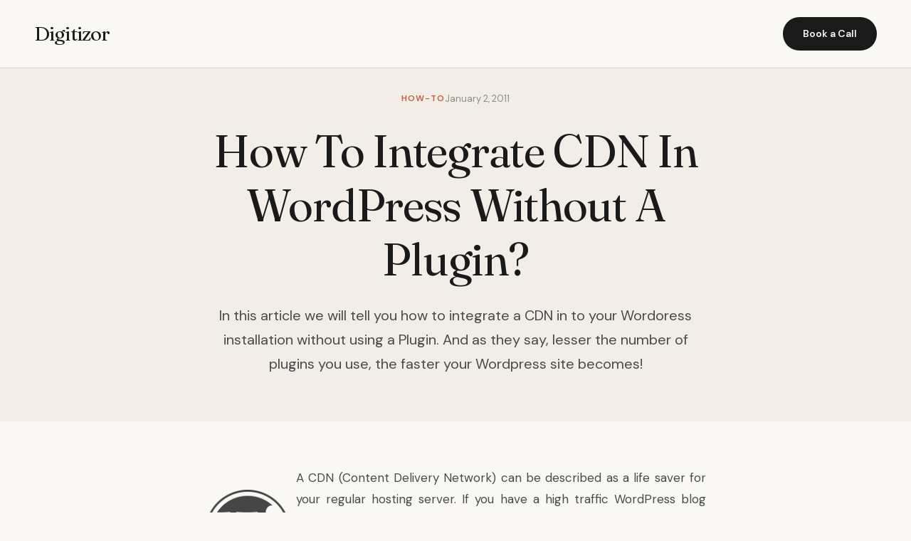

--- FILE ---
content_type: text/html; charset=UTF-8
request_url: https://digitizor.com/integrate-cdn-wordpress-without-plugin/
body_size: 9061
content:
<!DOCTYPE html><html lang="en-US" prefix="og: https://ogp.me/ns#"><head><meta charset="UTF-8"><meta name="viewport" content="width=device-width, initial-scale=1.0"><title>How To Integrate CDN In Wordpress Without A Plugin? - Digitizor</title><meta name="description" content="In this article we will tell you how to integrate a CDN in to your Wordoress installation without using a Plugin. And as they say, lesser the number of plugins you use, the faster your Wordpress site becomes!"/><meta name="robots" content="index, follow, max-snippet:-1, max-video-preview:-1, max-image-preview:large"/><link rel="canonical" href="https://digitizor.com/integrate-cdn-wordpress-without-plugin/" /><meta property="og:locale" content="en_US" /><meta property="og:type" content="article" /><meta property="og:title" content="How To Integrate CDN In Wordpress Without A Plugin? - Digitizor" /><meta property="og:description" content="In this article we will tell you how to integrate a CDN in to your Wordoress installation without using a Plugin. And as they say, lesser the number of plugins you use, the faster your Wordpress site becomes!" /><meta property="og:url" content="https://digitizor.com/integrate-cdn-wordpress-without-plugin/" /><meta property="og:site_name" content="Digitizor" /><meta property="article:tag" content="cdn" /><meta property="article:tag" content="filter" /><meta property="article:tag" content="Hack" /><meta property="article:tag" content="no plugin" /><meta property="article:tag" content="plugin" /><meta property="article:tag" content="Wordpress" /><meta property="article:section" content="How-To" /><meta property="og:updated_time" content="2011-01-03T00:53:14+05:30" /><meta property="article:published_time" content="2011-01-02T17:17:14+05:30" /><meta property="article:modified_time" content="2011-01-03T00:53:14+05:30" /><meta name="twitter:card" content="summary_large_image" /><meta name="twitter:title" content="How To Integrate CDN In Wordpress Without A Plugin? - Digitizor" /><meta name="twitter:description" content="In this article we will tell you how to integrate a CDN in to your Wordoress installation without using a Plugin. And as they say, lesser the number of plugins you use, the faster your Wordpress site becomes!" /><meta name="twitter:label1" content="Written by" /><meta name="twitter:data1" content="Debjit" /><meta name="twitter:label2" content="Time to read" /><meta name="twitter:data2" content="2 minutes" /> <script type="application/ld+json" class="rank-math-schema-pro">{"@context":"https://schema.org","@graph":[{"@type":["Person","Organization"],"@id":"https://digitizor.com/#person","name":"Digitizor"},{"@type":"WebSite","@id":"https://digitizor.com/#website","url":"https://digitizor.com","name":"Digitizor","publisher":{"@id":"https://digitizor.com/#person"},"inLanguage":"en-US"},{"@type":"ImageObject","@id":"http://digitizor.com/wp-content/uploads/2009/09/wordpress-logo.png","url":"http://digitizor.com/wp-content/uploads/2009/09/wordpress-logo.png","width":"200","height":"200","inLanguage":"en-US"},{"@type":"WebPage","@id":"https://digitizor.com/integrate-cdn-wordpress-without-plugin/#webpage","url":"https://digitizor.com/integrate-cdn-wordpress-without-plugin/","name":"How To Integrate CDN In Wordpress Without A Plugin? - Digitizor","datePublished":"2011-01-02T17:17:14+05:30","dateModified":"2011-01-03T00:53:14+05:30","isPartOf":{"@id":"https://digitizor.com/#website"},"primaryImageOfPage":{"@id":"http://digitizor.com/wp-content/uploads/2009/09/wordpress-logo.png"},"inLanguage":"en-US"},{"@type":"Person","@id":"https://digitizor.com/author/dkd903/","name":"Debjit","url":"https://digitizor.com/author/dkd903/","image":{"@type":"ImageObject","@id":"https://secure.gravatar.com/avatar/fd38ccfb81e4c53748198367f0f617e7bf337ba485bdbe6ceff53f48f680e812?s=96&amp;d=identicon&amp;r=g","url":"https://secure.gravatar.com/avatar/fd38ccfb81e4c53748198367f0f617e7bf337ba485bdbe6ceff53f48f680e812?s=96&amp;d=identicon&amp;r=g","caption":"Debjit","inLanguage":"en-US"},"sameAs":["http://digitizor.com"]},{"@type":"BlogPosting","headline":"How To Integrate CDN In Wordpress Without A Plugin? - Digitizor","datePublished":"2011-01-02T17:17:14+05:30","dateModified":"2011-01-03T00:53:14+05:30","articleSection":"How-To, Tips &amp; Tricks, Web, Wordpress","author":{"@id":"https://digitizor.com/author/dkd903/","name":"Debjit"},"publisher":{"@id":"https://digitizor.com/#person"},"description":"In this article we will tell you how to integrate a CDN in to your Wordoress installation without using a Plugin. And as they say, lesser the number of plugins you use, the faster your Wordpress site becomes!","name":"How To Integrate CDN In Wordpress Without A Plugin? - Digitizor","@id":"https://digitizor.com/integrate-cdn-wordpress-without-plugin/#richSnippet","isPartOf":{"@id":"https://digitizor.com/integrate-cdn-wordpress-without-plugin/#webpage"},"image":{"@id":"http://digitizor.com/wp-content/uploads/2009/09/wordpress-logo.png"},"inLanguage":"en-US","mainEntityOfPage":{"@id":"https://digitizor.com/integrate-cdn-wordpress-without-plugin/#webpage"}}]}</script> <link rel='dns-prefetch' href='//fonts.googleapis.com' /><link rel="alternate" type="application/rss+xml" title="Digitizor &raquo; How To Integrate CDN In WordPress Without A Plugin? Comments Feed" href="https://digitizor.com/integrate-cdn-wordpress-without-plugin/feed/" /><link rel="alternate" title="oEmbed (JSON)" type="application/json+oembed" href="https://digitizor.com/wp-json/oembed/1.0/embed?url=https%3A%2F%2Fdigitizor.com%2Fintegrate-cdn-wordpress-without-plugin%2F" /><link rel="alternate" title="oEmbed (XML)" type="text/xml+oembed" href="https://digitizor.com/wp-json/oembed/1.0/embed?url=https%3A%2F%2Fdigitizor.com%2Fintegrate-cdn-wordpress-without-plugin%2F&#038;format=xml" /><style id='wp-img-auto-sizes-contain-inline-css'>img:is([sizes=auto i],[sizes^="auto," i]){contain-intrinsic-size:3000px 1500px}
/*# sourceURL=wp-img-auto-sizes-contain-inline-css */</style><link rel='stylesheet' id='genesis-blocks-style-css-css' href='https://digitizor.com/wp-content/cache/autoptimize/autoptimize_single_1c85fb853a400b4ce9ed8aef8f4aa44a.php?ver=1764979401' media='all' /><style id='wp-emoji-styles-inline-css'>img.wp-smiley, img.emoji {
		display: inline !important;
		border: none !important;
		box-shadow: none !important;
		height: 1em !important;
		width: 1em !important;
		margin: 0 0.07em !important;
		vertical-align: -0.1em !important;
		background: none !important;
		padding: 0 !important;
	}
/*# sourceURL=wp-emoji-styles-inline-css */</style><style id='wp-block-library-inline-css'>:root{--wp-block-synced-color:#7a00df;--wp-block-synced-color--rgb:122,0,223;--wp-bound-block-color:var(--wp-block-synced-color);--wp-editor-canvas-background:#ddd;--wp-admin-theme-color:#007cba;--wp-admin-theme-color--rgb:0,124,186;--wp-admin-theme-color-darker-10:#006ba1;--wp-admin-theme-color-darker-10--rgb:0,107,160.5;--wp-admin-theme-color-darker-20:#005a87;--wp-admin-theme-color-darker-20--rgb:0,90,135;--wp-admin-border-width-focus:2px}@media (min-resolution:192dpi){:root{--wp-admin-border-width-focus:1.5px}}.wp-element-button{cursor:pointer}:root .has-very-light-gray-background-color{background-color:#eee}:root .has-very-dark-gray-background-color{background-color:#313131}:root .has-very-light-gray-color{color:#eee}:root .has-very-dark-gray-color{color:#313131}:root .has-vivid-green-cyan-to-vivid-cyan-blue-gradient-background{background:linear-gradient(135deg,#00d084,#0693e3)}:root .has-purple-crush-gradient-background{background:linear-gradient(135deg,#34e2e4,#4721fb 50%,#ab1dfe)}:root .has-hazy-dawn-gradient-background{background:linear-gradient(135deg,#faaca8,#dad0ec)}:root .has-subdued-olive-gradient-background{background:linear-gradient(135deg,#fafae1,#67a671)}:root .has-atomic-cream-gradient-background{background:linear-gradient(135deg,#fdd79a,#004a59)}:root .has-nightshade-gradient-background{background:linear-gradient(135deg,#330968,#31cdcf)}:root .has-midnight-gradient-background{background:linear-gradient(135deg,#020381,#2874fc)}:root{--wp--preset--font-size--normal:16px;--wp--preset--font-size--huge:42px}.has-regular-font-size{font-size:1em}.has-larger-font-size{font-size:2.625em}.has-normal-font-size{font-size:var(--wp--preset--font-size--normal)}.has-huge-font-size{font-size:var(--wp--preset--font-size--huge)}.has-text-align-center{text-align:center}.has-text-align-left{text-align:left}.has-text-align-right{text-align:right}.has-fit-text{white-space:nowrap!important}#end-resizable-editor-section{display:none}.aligncenter{clear:both}.items-justified-left{justify-content:flex-start}.items-justified-center{justify-content:center}.items-justified-right{justify-content:flex-end}.items-justified-space-between{justify-content:space-between}.screen-reader-text{border:0;clip-path:inset(50%);height:1px;margin:-1px;overflow:hidden;padding:0;position:absolute;width:1px;word-wrap:normal!important}.screen-reader-text:focus{background-color:#ddd;clip-path:none;color:#444;display:block;font-size:1em;height:auto;left:5px;line-height:normal;padding:15px 23px 14px;text-decoration:none;top:5px;width:auto;z-index:100000}html :where(.has-border-color){border-style:solid}html :where([style*=border-top-color]){border-top-style:solid}html :where([style*=border-right-color]){border-right-style:solid}html :where([style*=border-bottom-color]){border-bottom-style:solid}html :where([style*=border-left-color]){border-left-style:solid}html :where([style*=border-width]){border-style:solid}html :where([style*=border-top-width]){border-top-style:solid}html :where([style*=border-right-width]){border-right-style:solid}html :where([style*=border-bottom-width]){border-bottom-style:solid}html :where([style*=border-left-width]){border-left-style:solid}html :where(img[class*=wp-image-]){height:auto;max-width:100%}:where(figure){margin:0 0 1em}html :where(.is-position-sticky){--wp-admin--admin-bar--position-offset:var(--wp-admin--admin-bar--height,0px)}@media screen and (max-width:600px){html :where(.is-position-sticky){--wp-admin--admin-bar--position-offset:0px}}

/*# sourceURL=wp-block-library-inline-css */</style><style id='global-styles-inline-css'>:root{--wp--preset--aspect-ratio--square: 1;--wp--preset--aspect-ratio--4-3: 4/3;--wp--preset--aspect-ratio--3-4: 3/4;--wp--preset--aspect-ratio--3-2: 3/2;--wp--preset--aspect-ratio--2-3: 2/3;--wp--preset--aspect-ratio--16-9: 16/9;--wp--preset--aspect-ratio--9-16: 9/16;--wp--preset--color--black: #000000;--wp--preset--color--cyan-bluish-gray: #abb8c3;--wp--preset--color--white: #ffffff;--wp--preset--color--pale-pink: #f78da7;--wp--preset--color--vivid-red: #cf2e2e;--wp--preset--color--luminous-vivid-orange: #ff6900;--wp--preset--color--luminous-vivid-amber: #fcb900;--wp--preset--color--light-green-cyan: #7bdcb5;--wp--preset--color--vivid-green-cyan: #00d084;--wp--preset--color--pale-cyan-blue: #8ed1fc;--wp--preset--color--vivid-cyan-blue: #0693e3;--wp--preset--color--vivid-purple: #9b51e0;--wp--preset--gradient--vivid-cyan-blue-to-vivid-purple: linear-gradient(135deg,rgb(6,147,227) 0%,rgb(155,81,224) 100%);--wp--preset--gradient--light-green-cyan-to-vivid-green-cyan: linear-gradient(135deg,rgb(122,220,180) 0%,rgb(0,208,130) 100%);--wp--preset--gradient--luminous-vivid-amber-to-luminous-vivid-orange: linear-gradient(135deg,rgb(252,185,0) 0%,rgb(255,105,0) 100%);--wp--preset--gradient--luminous-vivid-orange-to-vivid-red: linear-gradient(135deg,rgb(255,105,0) 0%,rgb(207,46,46) 100%);--wp--preset--gradient--very-light-gray-to-cyan-bluish-gray: linear-gradient(135deg,rgb(238,238,238) 0%,rgb(169,184,195) 100%);--wp--preset--gradient--cool-to-warm-spectrum: linear-gradient(135deg,rgb(74,234,220) 0%,rgb(151,120,209) 20%,rgb(207,42,186) 40%,rgb(238,44,130) 60%,rgb(251,105,98) 80%,rgb(254,248,76) 100%);--wp--preset--gradient--blush-light-purple: linear-gradient(135deg,rgb(255,206,236) 0%,rgb(152,150,240) 100%);--wp--preset--gradient--blush-bordeaux: linear-gradient(135deg,rgb(254,205,165) 0%,rgb(254,45,45) 50%,rgb(107,0,62) 100%);--wp--preset--gradient--luminous-dusk: linear-gradient(135deg,rgb(255,203,112) 0%,rgb(199,81,192) 50%,rgb(65,88,208) 100%);--wp--preset--gradient--pale-ocean: linear-gradient(135deg,rgb(255,245,203) 0%,rgb(182,227,212) 50%,rgb(51,167,181) 100%);--wp--preset--gradient--electric-grass: linear-gradient(135deg,rgb(202,248,128) 0%,rgb(113,206,126) 100%);--wp--preset--gradient--midnight: linear-gradient(135deg,rgb(2,3,129) 0%,rgb(40,116,252) 100%);--wp--preset--font-size--small: 13px;--wp--preset--font-size--medium: 20px;--wp--preset--font-size--large: 36px;--wp--preset--font-size--x-large: 42px;--wp--preset--spacing--20: 0.44rem;--wp--preset--spacing--30: 0.67rem;--wp--preset--spacing--40: 1rem;--wp--preset--spacing--50: 1.5rem;--wp--preset--spacing--60: 2.25rem;--wp--preset--spacing--70: 3.38rem;--wp--preset--spacing--80: 5.06rem;--wp--preset--shadow--natural: 6px 6px 9px rgba(0, 0, 0, 0.2);--wp--preset--shadow--deep: 12px 12px 50px rgba(0, 0, 0, 0.4);--wp--preset--shadow--sharp: 6px 6px 0px rgba(0, 0, 0, 0.2);--wp--preset--shadow--outlined: 6px 6px 0px -3px rgb(255, 255, 255), 6px 6px rgb(0, 0, 0);--wp--preset--shadow--crisp: 6px 6px 0px rgb(0, 0, 0);}:where(.is-layout-flex){gap: 0.5em;}:where(.is-layout-grid){gap: 0.5em;}body .is-layout-flex{display: flex;}.is-layout-flex{flex-wrap: wrap;align-items: center;}.is-layout-flex > :is(*, div){margin: 0;}body .is-layout-grid{display: grid;}.is-layout-grid > :is(*, div){margin: 0;}:where(.wp-block-columns.is-layout-flex){gap: 2em;}:where(.wp-block-columns.is-layout-grid){gap: 2em;}:where(.wp-block-post-template.is-layout-flex){gap: 1.25em;}:where(.wp-block-post-template.is-layout-grid){gap: 1.25em;}.has-black-color{color: var(--wp--preset--color--black) !important;}.has-cyan-bluish-gray-color{color: var(--wp--preset--color--cyan-bluish-gray) !important;}.has-white-color{color: var(--wp--preset--color--white) !important;}.has-pale-pink-color{color: var(--wp--preset--color--pale-pink) !important;}.has-vivid-red-color{color: var(--wp--preset--color--vivid-red) !important;}.has-luminous-vivid-orange-color{color: var(--wp--preset--color--luminous-vivid-orange) !important;}.has-luminous-vivid-amber-color{color: var(--wp--preset--color--luminous-vivid-amber) !important;}.has-light-green-cyan-color{color: var(--wp--preset--color--light-green-cyan) !important;}.has-vivid-green-cyan-color{color: var(--wp--preset--color--vivid-green-cyan) !important;}.has-pale-cyan-blue-color{color: var(--wp--preset--color--pale-cyan-blue) !important;}.has-vivid-cyan-blue-color{color: var(--wp--preset--color--vivid-cyan-blue) !important;}.has-vivid-purple-color{color: var(--wp--preset--color--vivid-purple) !important;}.has-black-background-color{background-color: var(--wp--preset--color--black) !important;}.has-cyan-bluish-gray-background-color{background-color: var(--wp--preset--color--cyan-bluish-gray) !important;}.has-white-background-color{background-color: var(--wp--preset--color--white) !important;}.has-pale-pink-background-color{background-color: var(--wp--preset--color--pale-pink) !important;}.has-vivid-red-background-color{background-color: var(--wp--preset--color--vivid-red) !important;}.has-luminous-vivid-orange-background-color{background-color: var(--wp--preset--color--luminous-vivid-orange) !important;}.has-luminous-vivid-amber-background-color{background-color: var(--wp--preset--color--luminous-vivid-amber) !important;}.has-light-green-cyan-background-color{background-color: var(--wp--preset--color--light-green-cyan) !important;}.has-vivid-green-cyan-background-color{background-color: var(--wp--preset--color--vivid-green-cyan) !important;}.has-pale-cyan-blue-background-color{background-color: var(--wp--preset--color--pale-cyan-blue) !important;}.has-vivid-cyan-blue-background-color{background-color: var(--wp--preset--color--vivid-cyan-blue) !important;}.has-vivid-purple-background-color{background-color: var(--wp--preset--color--vivid-purple) !important;}.has-black-border-color{border-color: var(--wp--preset--color--black) !important;}.has-cyan-bluish-gray-border-color{border-color: var(--wp--preset--color--cyan-bluish-gray) !important;}.has-white-border-color{border-color: var(--wp--preset--color--white) !important;}.has-pale-pink-border-color{border-color: var(--wp--preset--color--pale-pink) !important;}.has-vivid-red-border-color{border-color: var(--wp--preset--color--vivid-red) !important;}.has-luminous-vivid-orange-border-color{border-color: var(--wp--preset--color--luminous-vivid-orange) !important;}.has-luminous-vivid-amber-border-color{border-color: var(--wp--preset--color--luminous-vivid-amber) !important;}.has-light-green-cyan-border-color{border-color: var(--wp--preset--color--light-green-cyan) !important;}.has-vivid-green-cyan-border-color{border-color: var(--wp--preset--color--vivid-green-cyan) !important;}.has-pale-cyan-blue-border-color{border-color: var(--wp--preset--color--pale-cyan-blue) !important;}.has-vivid-cyan-blue-border-color{border-color: var(--wp--preset--color--vivid-cyan-blue) !important;}.has-vivid-purple-border-color{border-color: var(--wp--preset--color--vivid-purple) !important;}.has-vivid-cyan-blue-to-vivid-purple-gradient-background{background: var(--wp--preset--gradient--vivid-cyan-blue-to-vivid-purple) !important;}.has-light-green-cyan-to-vivid-green-cyan-gradient-background{background: var(--wp--preset--gradient--light-green-cyan-to-vivid-green-cyan) !important;}.has-luminous-vivid-amber-to-luminous-vivid-orange-gradient-background{background: var(--wp--preset--gradient--luminous-vivid-amber-to-luminous-vivid-orange) !important;}.has-luminous-vivid-orange-to-vivid-red-gradient-background{background: var(--wp--preset--gradient--luminous-vivid-orange-to-vivid-red) !important;}.has-very-light-gray-to-cyan-bluish-gray-gradient-background{background: var(--wp--preset--gradient--very-light-gray-to-cyan-bluish-gray) !important;}.has-cool-to-warm-spectrum-gradient-background{background: var(--wp--preset--gradient--cool-to-warm-spectrum) !important;}.has-blush-light-purple-gradient-background{background: var(--wp--preset--gradient--blush-light-purple) !important;}.has-blush-bordeaux-gradient-background{background: var(--wp--preset--gradient--blush-bordeaux) !important;}.has-luminous-dusk-gradient-background{background: var(--wp--preset--gradient--luminous-dusk) !important;}.has-pale-ocean-gradient-background{background: var(--wp--preset--gradient--pale-ocean) !important;}.has-electric-grass-gradient-background{background: var(--wp--preset--gradient--electric-grass) !important;}.has-midnight-gradient-background{background: var(--wp--preset--gradient--midnight) !important;}.has-small-font-size{font-size: var(--wp--preset--font-size--small) !important;}.has-medium-font-size{font-size: var(--wp--preset--font-size--medium) !important;}.has-large-font-size{font-size: var(--wp--preset--font-size--large) !important;}.has-x-large-font-size{font-size: var(--wp--preset--font-size--x-large) !important;}
/*# sourceURL=global-styles-inline-css */</style><style id='classic-theme-styles-inline-css'>/*! This file is auto-generated */
.wp-block-button__link{color:#fff;background-color:#32373c;border-radius:9999px;box-shadow:none;text-decoration:none;padding:calc(.667em + 2px) calc(1.333em + 2px);font-size:1.125em}.wp-block-file__button{background:#32373c;color:#fff;text-decoration:none}
/*# sourceURL=/wp-includes/css/classic-themes.min.css */</style><link rel='stylesheet' id='digitzor-cto-fonts-css' href='https://fonts.googleapis.com/css2?family=Fraunces:ital,opsz,wght@0,9..144,300;0,9..144,400;0,9..144,500;0,9..144,600;1,9..144,400&#038;family=DM+Sans:wght@400;500;600;700&#038;display=swap' media='all' /><link rel='stylesheet' id='digitzor-cto-style-css' href='https://digitizor.com/wp-content/cache/autoptimize/autoptimize_single_cdc1dd137837b551c9ee71040bb5e9b0.php?ver=1.0.0' media='all' /><link rel="EditURI" type="application/rsd+xml" title="RSD" href="https://digitizor.com/xmlrpc.php?rsd" /><link rel='shortlink' href='https://digitizor.com/?p=9216' /></head><body class="wp-singular post-template-default single single-post postid-9216 single-format-standard wp-embed-responsive wp-theme-digitzor-cto"><header class="site-header"><div class="nav-container"> <a href="https://digitizor.com/" class="site-logo"> Digitizor </a><nav class="main-navigation" role="navigation" aria-label="Primary Navigation"></nav> <a href="#contact" class="nav-cta"> Book a Call </a> <button class="mobile-menu-toggle" aria-label="Toggle Menu"> ☰ </button></div></header><main id="main" class="site-main"><header class="single-post-header"><div class="container"><div class="single-post-meta"> <span class="insight-tag">How-To</span> <span class="insight-date">January 2, 2011</span></div><h1>How To Integrate CDN In WordPress Without A Plugin?</h1><p class="single-post-excerpt">In this article we will tell you how to integrate a CDN in to your Wordoress installation without using a Plugin. And as they say, lesser the number of plugins you use, the faster your Wordpress site becomes!</p></div></header><article class="single-post-content"><p style="text-align: justify;"><img decoding="async" class="alignleft size-full wp-image-3319" style="margin-right: 8px;" title="Wordpress Logo" src="https://digitizor.com/wp-content/uploads/2009/09/wordpress-logo.png" alt="Wordpress Logo" width="120" height="120" />A CDN (Content Delivery Network) can be described as a life saver for your regular hosting server. If you have a high traffic WordPress blog then you must consider switching to a CDN which will reduce much load off your server. Now, there are lot of plugins which will easily help you to integrate a CDN with your WordPress installation.</p><p style="text-align: justify;">However in this article we will tell you how to integrate a CDN in to your Wordoress installation without using a Plugin. And as they say, lesser the number of plugins you use, the faster your WordPress site becomes!<span id="more-9216"></span></p><p style="text-align: justify;">This tutorial works with both PULL and PUSH Based CDNs. The tutorial has been divided into two parts. The first part covers serving your regular WordPress files like theme javascripts and CSS using the CDN and the second part addresses integrating the CDN for your dynamic content like post images (of course without any plugin).</p><p style="text-align: justify;">This tutorial has been written assuming that you have already configured your CDN and is pointed to a location say: http://cdn.myblog.com/</p><h4 style="text-align: justify;">Part 1: Serving Static WordPress files like theme javascripts and CSS using the CDN</h4><p style="text-align: justify;">Any wordpress theme has CSS stylesheets and some accompanying Javascripts that make the theme look wonderful. In order to serve these files via the CDN, you have to manually edit a couple of template files, and hard code the URL to your CDN. The url may look something like this:</p><p style="text-align: justify;"><a href="https://digitizor.com/wp-content/uploads/2011/01/cdn-wp-no-plugin.png"><img fetchpriority="high" decoding="async" class="aligncenter size-full wp-image-9256" title="Wordpress CDN without Plugin" src="https://digitizor.com/wp-content/uploads/2011/01/cdn-wp-no-plugin.png" alt="Wordpress CDN without Plugin" width="585" height="106" srcset="https://digitizor.com/wp-content/uploads/2011/01/cdn-wp-no-plugin.png 1072w, https://digitizor.com/wp-content/uploads/2011/01/cdn-wp-no-plugin-300x54.png 300w, https://digitizor.com/wp-content/uploads/2011/01/cdn-wp-no-plugin-1024x184.png 1024w" sizes="(max-width: 585px) 100vw, 585px" /></a></p><h4 style="text-align: justify;">Part 2: Serving Dynamic WordPress files like post images, etc. using the CDN</h4><p style="text-align: justify;">Now in order to serve the images in your Posts via a CDN all you need to do is add this function (the code snippet below) to the <strong>functions.php</strong> file which is present in your theme&#8217;s folder.</p><p style="text-align: justify;"><div style="border: 1px solid black; padding: 10px; overflow-x: scroll; font-family: monospace; line-height: 1.3em; width: 500px; height: 190px; white-space: nowrap; text-align: justify;">//CDN Support<br /> add_filter(&#8216;the_content&#8217;, &#8216;cdn_urls&#8217;);<br /> function cdn_urls($content) {<br /> $domain = &#8220;digitizor.com&#8221;; //Enter your domain name here&#8230;<br /> $rep = &#8220;http://digitizor.com&#8221;;  //Enter the URL of your CDN here&#8230;<br /> $tof1 = &#8220;http://&#8221;.$domain;<br /> $tof2 = &#8220;http://www.&#8221;.$domain;<br /> $content = str_replace($tof1.&#8221;/wp-content/uploads&#8221;, $rep.&#8221;/wp-content/uploads&#8221;, $content);<br /> $content = str_replace($tof2.&#8221;/wp-content/uploads&#8221;, $rep.&#8221;/wp-content/uploads&#8221;, $content);<br /> return $content;<br /> }</div><p style="text-align: justify;"><p style="text-align: justify;">After you add the code snippet to the functions.php file save it and clear the cache (in case you are using a cache plugin like W3 Total Cache or WP Super Cache).  From now on whenever you open your WordPress website and any post, the images and the css / javascript files will be served from your CDN.</p><p style="text-align: justify;">In case you are facing an issue implementing this, you can write to me at <em><a href="/cdn-cgi/l/email-protection" class="__cf_email__" data-cfemail="03676661696a7743676a646a776a796c712d606c6e">[email&#160;protected]</a></em></p><div class="post-tags"> <a href="https://digitizor.com/tag/cdn/" class="industry-chip">cdn</a> <a href="https://digitizor.com/tag/filter/" class="industry-chip">filter</a> <a href="https://digitizor.com/tag/hack/" class="industry-chip">Hack</a> <a href="https://digitizor.com/tag/no-plugin/" class="industry-chip">no plugin</a> <a href="https://digitizor.com/tag/plugin/" class="industry-chip">plugin</a> <a href="https://digitizor.com/tag/wordpress/" class="industry-chip">Wordpress</a></div></article><section class="cta-section" id="contact"><div class="cta-container"><h2>If this sounds like your situation, let&#039;s talk</h2><p>No pitch decks. No sales process. Just a conversation about what you&#039;re dealing with and whether I can help.</p> <a href="https://calendly.com/debjit-saha/" class="btn-primary"> Book a 30-minute call → </a></div></section></main><footer class="site-footer"><div class="footer-container"><div class="footer-brand"> <a href="https://digitizor.com/" class="site-logo"> Digitizor </a><p>Your guide to everything Technology.</p></div><div class="footer-column"><h4>Services</h4></div><div class="footer-column"><h4>Resources</h4><ul class="footer-extra-links"><li><a href="https://digitizor.com/archives/">Archives</a></li></ul></div><div class="footer-column"><h4>Industries</h4></div></div><div class="footer-bottom"><p>&copy; 2026 Digitizor. All rights reserved.</p><div class="footer-social"></div></div></footer> <script data-cfasync="false" src="/cdn-cgi/scripts/5c5dd728/cloudflare-static/email-decode.min.js"></script><script type="speculationrules">{"prefetch":[{"source":"document","where":{"and":[{"href_matches":"/*"},{"not":{"href_matches":["/wp-*.php","/wp-admin/*","/wp-content/uploads/*","/wp-content/*","/wp-content/plugins/*","/wp-content/themes/digitzor-cto/*","/*\\?(.+)"]}},{"not":{"selector_matches":"a[rel~=\"nofollow\"]"}},{"not":{"selector_matches":".no-prefetch, .no-prefetch a"}}]},"eagerness":"conservative"}]}</script> <script defer src="[data-uri]"></script> <script defer src="https://digitizor.com/wp-content/cache/autoptimize/autoptimize_single_721ed07ba74a64b4f5b3e7979ca99bae.php?ver=1764979401" id="genesis-blocks-dismiss-js-js"></script> <script defer src="https://digitizor.com/wp-content/cache/autoptimize/autoptimize_single_cf241ce1e1ff1195c32a182fd7ac0471.php?ver=1.0.0" id="digitzor-cto-script-js"></script> <script defer src="https://digitizor.com/wp-content/cache/autoptimize/autoptimize_single_20b3b806e556954dbacaf87d635d399d.php?ver=3.3.7" id="page-links-to-js"></script> <script id="wp-emoji-settings" type="application/json">{"baseUrl":"https://s.w.org/images/core/emoji/17.0.2/72x72/","ext":".png","svgUrl":"https://s.w.org/images/core/emoji/17.0.2/svg/","svgExt":".svg","source":{"concatemoji":"https://digitizor.com/wp-includes/js/wp-emoji-release.min.js?ver=6.9"}}</script> <script type="module">/*! This file is auto-generated */
const a=JSON.parse(document.getElementById("wp-emoji-settings").textContent),o=(window._wpemojiSettings=a,"wpEmojiSettingsSupports"),s=["flag","emoji"];function i(e){try{var t={supportTests:e,timestamp:(new Date).valueOf()};sessionStorage.setItem(o,JSON.stringify(t))}catch(e){}}function c(e,t,n){e.clearRect(0,0,e.canvas.width,e.canvas.height),e.fillText(t,0,0);t=new Uint32Array(e.getImageData(0,0,e.canvas.width,e.canvas.height).data);e.clearRect(0,0,e.canvas.width,e.canvas.height),e.fillText(n,0,0);const a=new Uint32Array(e.getImageData(0,0,e.canvas.width,e.canvas.height).data);return t.every((e,t)=>e===a[t])}function p(e,t){e.clearRect(0,0,e.canvas.width,e.canvas.height),e.fillText(t,0,0);var n=e.getImageData(16,16,1,1);for(let e=0;e<n.data.length;e++)if(0!==n.data[e])return!1;return!0}function u(e,t,n,a){switch(t){case"flag":return n(e,"\ud83c\udff3\ufe0f\u200d\u26a7\ufe0f","\ud83c\udff3\ufe0f\u200b\u26a7\ufe0f")?!1:!n(e,"\ud83c\udde8\ud83c\uddf6","\ud83c\udde8\u200b\ud83c\uddf6")&&!n(e,"\ud83c\udff4\udb40\udc67\udb40\udc62\udb40\udc65\udb40\udc6e\udb40\udc67\udb40\udc7f","\ud83c\udff4\u200b\udb40\udc67\u200b\udb40\udc62\u200b\udb40\udc65\u200b\udb40\udc6e\u200b\udb40\udc67\u200b\udb40\udc7f");case"emoji":return!a(e,"\ud83e\u1fac8")}return!1}function f(e,t,n,a){let r;const o=(r="undefined"!=typeof WorkerGlobalScope&&self instanceof WorkerGlobalScope?new OffscreenCanvas(300,150):document.createElement("canvas")).getContext("2d",{willReadFrequently:!0}),s=(o.textBaseline="top",o.font="600 32px Arial",{});return e.forEach(e=>{s[e]=t(o,e,n,a)}),s}function r(e){var t=document.createElement("script");t.src=e,t.defer=!0,document.head.appendChild(t)}a.supports={everything:!0,everythingExceptFlag:!0},new Promise(t=>{let n=function(){try{var e=JSON.parse(sessionStorage.getItem(o));if("object"==typeof e&&"number"==typeof e.timestamp&&(new Date).valueOf()<e.timestamp+604800&&"object"==typeof e.supportTests)return e.supportTests}catch(e){}return null}();if(!n){if("undefined"!=typeof Worker&&"undefined"!=typeof OffscreenCanvas&&"undefined"!=typeof URL&&URL.createObjectURL&&"undefined"!=typeof Blob)try{var e="postMessage("+f.toString()+"("+[JSON.stringify(s),u.toString(),c.toString(),p.toString()].join(",")+"));",a=new Blob([e],{type:"text/javascript"});const r=new Worker(URL.createObjectURL(a),{name:"wpTestEmojiSupports"});return void(r.onmessage=e=>{i(n=e.data),r.terminate(),t(n)})}catch(e){}i(n=f(s,u,c,p))}t(n)}).then(e=>{for(const n in e)a.supports[n]=e[n],a.supports.everything=a.supports.everything&&a.supports[n],"flag"!==n&&(a.supports.everythingExceptFlag=a.supports.everythingExceptFlag&&a.supports[n]);var t;a.supports.everythingExceptFlag=a.supports.everythingExceptFlag&&!a.supports.flag,a.supports.everything||((t=a.source||{}).concatemoji?r(t.concatemoji):t.wpemoji&&t.twemoji&&(r(t.twemoji),r(t.wpemoji)))});
//# sourceURL=https://digitizor.com/wp-includes/js/wp-emoji-loader.min.js</script> <script defer src="https://static.cloudflareinsights.com/beacon.min.js/vcd15cbe7772f49c399c6a5babf22c1241717689176015" integrity="sha512-ZpsOmlRQV6y907TI0dKBHq9Md29nnaEIPlkf84rnaERnq6zvWvPUqr2ft8M1aS28oN72PdrCzSjY4U6VaAw1EQ==" data-cf-beacon='{"version":"2024.11.0","token":"14761492dced4c208467a0bf42981ded","r":1,"server_timing":{"name":{"cfCacheStatus":true,"cfEdge":true,"cfExtPri":true,"cfL4":true,"cfOrigin":true,"cfSpeedBrain":true},"location_startswith":null}}' crossorigin="anonymous"></script>
</body></html>
<!--Cached using Nginx-Helper on 2026-01-18 16:28:31. It took 90 queries executed in 0.097 seconds.-->
<!--Visit http://wordpress.org/extend/plugins/nginx-helper/faq/ for more details-->